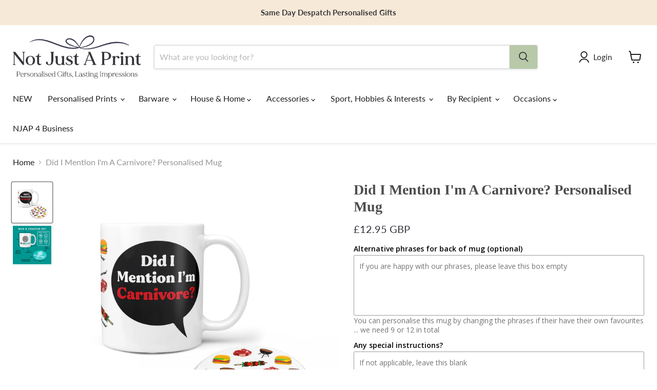

--- FILE ---
content_type: text/html; charset=utf-8
request_url: https://www.notjustaprint.com/collections/all/products/copy-of-copy-of-copy-of-copy-of-did-i-mention-the-gym-personalised-mug?view=recently-viewed
body_size: 686
content:










  









<div
  class="productgrid--item  imagestyle--natural        product-recently-viewed-card    show-actions--mobile"
  data-product-item
  data-product-quickshop-url="/collections/all/products/copy-of-copy-of-copy-of-copy-of-did-i-mention-the-gym-personalised-mug"
  
    data-recently-viewed-card
  
>
  <div class="productitem" data-product-item-content>
    
    
    
    

    

    

    <div class="productitem__container">
      <div class="product-recently-viewed-card-time" data-product-handle="copy-of-copy-of-copy-of-copy-of-did-i-mention-the-gym-personalised-mug">
      <button
        class="product-recently-viewed-card-remove"
        aria-label="close"
        data-remove-recently-viewed
      >
        


                                                                        <svg class="icon-remove "    aria-hidden="true"    focusable="false"    role="presentation"    xmlns="http://www.w3.org/2000/svg" width="10" height="10" viewBox="0 0 10 10" xmlns="http://www.w3.org/2000/svg">      <path fill="currentColor" d="M6.08785659,5 L9.77469752,1.31315906 L8.68684094,0.225302476 L5,3.91214341 L1.31315906,0.225302476 L0.225302476,1.31315906 L3.91214341,5 L0.225302476,8.68684094 L1.31315906,9.77469752 L5,6.08785659 L8.68684094,9.77469752 L9.77469752,8.68684094 L6.08785659,5 Z"></path>    </svg>                                              

      </button>
    </div>

      <div class="productitem__image-container">
        <a
          class="productitem--image-link"
          href="/collections/all/products/copy-of-copy-of-copy-of-copy-of-did-i-mention-the-gym-personalised-mug"
          tabindex="-1"
          data-product-page-link
        >
          <figure
            class="productitem--image"
            data-product-item-image
            
              style="--product-grid-item-image-aspect-ratio: 1.0;"
            
          >
            
              
              

  
    <noscript data-rimg-noscript>
      <img
        
          src="//www.notjustaprint.com/cdn/shop/files/DIM_Carnivore_Mug_Coaster_AMAZON_MockUp_512x512.jpg?v=1707914569"
        

        alt=""
        data-rimg="noscript"
        srcset="//www.notjustaprint.com/cdn/shop/files/DIM_Carnivore_Mug_Coaster_AMAZON_MockUp_512x512.jpg?v=1707914569 1x, //www.notjustaprint.com/cdn/shop/files/DIM_Carnivore_Mug_Coaster_AMAZON_MockUp_1024x1024.jpg?v=1707914569 2x, //www.notjustaprint.com/cdn/shop/files/DIM_Carnivore_Mug_Coaster_AMAZON_MockUp_1536x1536.jpg?v=1707914569 3x, //www.notjustaprint.com/cdn/shop/files/DIM_Carnivore_Mug_Coaster_AMAZON_MockUp_2048x2048.jpg?v=1707914569 4x"
        class="productitem--image-primary"
        
        
      >
    </noscript>
  

  <img
    
      src="//www.notjustaprint.com/cdn/shop/files/DIM_Carnivore_Mug_Coaster_AMAZON_MockUp_512x512.jpg?v=1707914569"
    
    alt=""

    
      data-rimg="lazy"
      data-rimg-scale="1"
      data-rimg-template="//www.notjustaprint.com/cdn/shop/files/DIM_Carnivore_Mug_Coaster_AMAZON_MockUp_{size}.jpg?v=1707914569"
      data-rimg-max="3000x3000"
      data-rimg-crop="false"
      
      srcset="data:image/svg+xml;utf8,<svg%20xmlns='http://www.w3.org/2000/svg'%20width='512'%20height='512'></svg>"
    

    class="productitem--image-primary"
    
    
  >



  <div data-rimg-canvas></div>


            

            



























  
  
  

  <span class="productitem__badge productitem__badge--sale"
    data-badge-sales
    style="display: none;"
  >
    <span data-badge-sales-range>
      
        
          Save <span data-price-percent-saved>0</span>%
        
      
    </span>
    <span data-badge-sales-single style="display: none;">
      
        Save <span data-price-percent-saved></span>%
      
    </span>
  </span>

            <span class="visually-hidden">Did I Mention I'm A Carnivore? Personalised Mug</span>
          </figure>
        </a>
      </div><div class="productitem--info">
        
          
        

        

        <h2 class="productitem--title">
          <a href="/collections/all/products/copy-of-copy-of-copy-of-copy-of-did-i-mention-the-gym-personalised-mug" data-product-page-link>
            Did I Mention I'm A Carnivore? Personalised Mug
          </a>
        </h2>

        
          
        

        
          






























<div class="price productitem__price ">
  
    <div
      class="price__compare-at "
      data-price-compare-container
    >

      
        <span class="money price__original" data-price-original></span>
      
    </div>


    
      
      <div class="price__compare-at--hidden" data-compare-price-range-hidden>
        
          <span class="visually-hidden">Original price</span>
          <span class="money price__compare-at--min" data-price-compare-min>
            £12.95
          </span>
          -
          <span class="visually-hidden">Original price</span>
          <span class="money price__compare-at--max" data-price-compare-max>
            £12.95
          </span>
        
      </div>
      <div class="price__compare-at--hidden" data-compare-price-hidden>
        <span class="visually-hidden">Original price</span>
        <span class="money price__compare-at--single" data-price-compare>
          
        </span>
      </div>
    
  

  <div class="price__current  " data-price-container>

    

    
      
      
      <span class="money" data-price>
        £12.95
      </span>
    
    
  </div>

  
    
    <div class="price__current--hidden" data-current-price-range-hidden>
      
        <span class="money price__current--min" data-price-min>£12.95</span>
        -
        <span class="money price__current--max" data-price-max>£12.95</span>
      
    </div>
    <div class="price__current--hidden" data-current-price-hidden>
      <span class="visually-hidden">Current price</span>
      <span class="money" data-price>
        £12.95
      </span>
    </div>
  

  
    
    
    
    

    <div
      class="
        productitem__unit-price
        hidden
      "
      data-unit-price
    >
      <span class="productitem__total-quantity" data-total-quantity></span> | <span class="productitem__unit-price--amount money" data-unit-price-amount></span> / <span class="productitem__unit-price--measure" data-unit-price-measure></span>
    </div>
  

  
</div>


        

        
          

          
            
          
        

        
          <div class="productitem--description">
            <p>Looking for the perfect gift for a meat lover? Look no further than the "Did I Mention I'm A Carnivore?" personalised mug!
Not only does it come wi...</p>

            
              <a
                href="/collections/all/products/copy-of-copy-of-copy-of-copy-of-did-i-mention-the-gym-personalised-mug"
                class="productitem--link"
                data-product-page-link
              >
                View full details
              </a>
            
          </div>
        
      </div>

      
    </div>
  </div>

  
    <script type="application/json" data-quick-buy-settings>
      {
        "cart_redirection": true,
        "money_format": "£{{amount}}"
      }
    </script>
  
</div>


--- FILE ---
content_type: text/javascript; charset=utf-8
request_url: https://www.notjustaprint.com/products/copy-of-copy-of-copy-of-copy-of-did-i-mention-the-gym-personalised-mug.js
body_size: 900
content:
{"id":7947827347654,"title":"Did I Mention I'm A Carnivore? Personalised Mug","handle":"copy-of-copy-of-copy-of-copy-of-did-i-mention-the-gym-personalised-mug","description":"\u003cp\u003eLooking for the perfect gift for a meat lover? Look no further than the \"Did I Mention I'm A Carnivore?\" personalised mug!\u003c\/p\u003e\n\u003cp\u003eNot only does it come with a matching coaster, but it also makes a great present for any carnivore, whether they prefer their steak blue or love devouring burgers. The mug comes packaged in a smash-proof box, making it easy to wrap for occasions like Father's Day, birthdays, or even as a secret Santa gift during Christmas.\u003c\/p\u003e\n\u003cp\u003eIt includes a FREE matching coaster and tea-break pack!* This mug features hilarious illustrations of all their favourite foods, from BBQ and Wagyu to steak, shawarma, beef, and burgers.\u003c\/p\u003e\n\u003cp\u003eFor an extra special touch, we offer gift wrapping and the option to add a selection of pub snacks for the ultimate gift in a box. Perfect for anyone who doesn't take themselves too seriously, the \"Did I Mention I'm A Carnivore?\" mug is sure to bring a smile to any carnivore's face!\u003c\/p\u003e\n\u003cp\u003e\u003cbr\u003e\u003c\/p\u003e","published_at":"2024-03-19T12:18:56+00:00","created_at":"2024-02-14T12:05:29+00:00","vendor":"Not Just A Print","type":"Mug","tags":["AUDIT2026","Did I Mention","instore","mugs"],"price":1295,"price_min":1295,"price_max":1295,"available":true,"price_varies":false,"compare_at_price":null,"compare_at_price_min":0,"compare_at_price_max":0,"compare_at_price_varies":false,"variants":[{"id":43162075791558,"title":"Default Title","option1":"Default Title","option2":null,"option3":null,"sku":"08-11-00013","requires_shipping":true,"taxable":true,"featured_image":null,"available":true,"name":"Did I Mention I'm A Carnivore? Personalised Mug","public_title":null,"options":["Default Title"],"price":1295,"weight":500,"compare_at_price":null,"inventory_management":"shopify","barcode":null,"requires_selling_plan":false,"selling_plan_allocations":[]}],"images":["\/\/cdn.shopify.com\/s\/files\/1\/0120\/3585\/0298\/files\/DIM_Carnivore_Mug_Coaster_AMAZON_MockUp.jpg?v=1707914569","\/\/cdn.shopify.com\/s\/files\/1\/0120\/3585\/0298\/files\/MUG_RoundCoaster_Product_Info_NJAP_1_0357b676-45e3-4b8e-a3c9-435981db5029.jpg?v=1732012099"],"featured_image":"\/\/cdn.shopify.com\/s\/files\/1\/0120\/3585\/0298\/files\/DIM_Carnivore_Mug_Coaster_AMAZON_MockUp.jpg?v=1707914569","options":[{"name":"Title","position":1,"values":["Default Title"]}],"url":"\/products\/copy-of-copy-of-copy-of-copy-of-did-i-mention-the-gym-personalised-mug","media":[{"alt":null,"id":29076452835526,"position":1,"preview_image":{"aspect_ratio":1.0,"height":3000,"width":3000,"src":"https:\/\/cdn.shopify.com\/s\/files\/1\/0120\/3585\/0298\/files\/DIM_Carnivore_Mug_Coaster_AMAZON_MockUp.jpg?v=1707914569"},"aspect_ratio":1.0,"height":3000,"media_type":"image","src":"https:\/\/cdn.shopify.com\/s\/files\/1\/0120\/3585\/0298\/files\/DIM_Carnivore_Mug_Coaster_AMAZON_MockUp.jpg?v=1707914569","width":3000},{"alt":null,"id":63118562165122,"position":2,"preview_image":{"aspect_ratio":1.0,"height":2953,"width":2953,"src":"https:\/\/cdn.shopify.com\/s\/files\/1\/0120\/3585\/0298\/files\/MUG_RoundCoaster_Product_Info_NJAP_1_0357b676-45e3-4b8e-a3c9-435981db5029.jpg?v=1732012099"},"aspect_ratio":1.0,"height":2953,"media_type":"image","src":"https:\/\/cdn.shopify.com\/s\/files\/1\/0120\/3585\/0298\/files\/MUG_RoundCoaster_Product_Info_NJAP_1_0357b676-45e3-4b8e-a3c9-435981db5029.jpg?v=1732012099","width":2953}],"requires_selling_plan":false,"selling_plan_groups":[]}

--- FILE ---
content_type: text/javascript; charset=utf-8
request_url: https://www.notjustaprint.com/products/birthday-greetings-card.js
body_size: -79
content:
{"id":7101109207238,"title":"Happy Birthday Greetings Card","handle":"birthday-greetings-card","description":"\u003cp\u003eComplete the whole gift with a birthday greetings card.\u003c\/p\u003e\n\u003cp\u003eTeal, red and gold it's neutral feel will go perfectly with any of our gifts.\u003c\/p\u003e\n\u003cp\u003eWhy not check out the rest of our cards in our \u003ca href=\"https:\/\/notjustaprint.com\/collections\/greetings-cards\"\u003egreetings cards\u003c\/a\u003e section\u003c\/p\u003e\n\u003cp\u003e\u003cstrong\u003ePersonalise me ...\u003c\/strong\u003e\u003c\/p\u003e\n\u003cul\u003e\n\u003cli\u003eLet us know if you'd like it printed inside for free by our team\u003c\/li\u003e\n\u003c\/ul\u003e\n\u003cp\u003e\u003cstrong\u003eAbout me ...\u003c\/strong\u003e\u003c\/p\u003e\n\u003cul\u003e\n\u003cli\u003eA6 size greetings card in full colour finished on ribbed heavyweight card with complimentary envelope. Blank inside for your message.\u003c\/li\u003e\n\u003c\/ul\u003e","published_at":"2021-11-24T19:01:45+00:00","created_at":"2021-11-24T19:01:44+00:00","vendor":"Not Just a Print","type":"Greetings Card","tags":["ALL BIRTHDAY","AUDIT2026","finishing touches","greetings cards"],"price":300,"price_min":300,"price_max":300,"available":true,"price_varies":false,"compare_at_price":null,"compare_at_price_min":0,"compare_at_price_max":0,"compare_at_price_varies":false,"variants":[{"id":41265464869062,"title":"Default Title","option1":"Default Title","option2":null,"option3":null,"sku":"98-02-00004","requires_shipping":true,"taxable":true,"featured_image":null,"available":true,"name":"Happy Birthday Greetings Card","public_title":null,"options":["Default Title"],"price":300,"weight":50,"compare_at_price":null,"inventory_management":null,"barcode":"5061037050258","requires_selling_plan":false,"selling_plan_allocations":[]}],"images":["\/\/cdn.shopify.com\/s\/files\/1\/0120\/3585\/0298\/products\/BIRTHDAY_CARD_1.jpg?v=1666164387"],"featured_image":"\/\/cdn.shopify.com\/s\/files\/1\/0120\/3585\/0298\/products\/BIRTHDAY_CARD_1.jpg?v=1666164387","options":[{"name":"Title","position":1,"values":["Default Title"]}],"url":"\/products\/birthday-greetings-card","media":[{"alt":null,"id":24278332670150,"position":1,"preview_image":{"aspect_ratio":1.0,"height":2000,"width":2000,"src":"https:\/\/cdn.shopify.com\/s\/files\/1\/0120\/3585\/0298\/products\/BIRTHDAY_CARD_1.jpg?v=1666164387"},"aspect_ratio":1.0,"height":2000,"media_type":"image","src":"https:\/\/cdn.shopify.com\/s\/files\/1\/0120\/3585\/0298\/products\/BIRTHDAY_CARD_1.jpg?v=1666164387","width":2000}],"requires_selling_plan":false,"selling_plan_groups":[]}

--- FILE ---
content_type: text/javascript; charset=utf-8
request_url: https://www.notjustaprint.com/products/thorntons-classic-chocolate-selection.js
body_size: 1399
content:
{"id":6257333993670,"title":"Thorntons Classic Chocolate Selection","handle":"thorntons-classic-chocolate-selection","description":"\u003cp\u003e\u003cspan data-mce-fragment=\"1\"\u003eThorntons Classic Milk, Dark, White Chocolates Selection \"The Tastes of the Nation\".\u003c\/span\u003e\u003c\/p\u003e\n\u003cp\u003e\u003cspan data-mce-fragment=\"1\"\u003eAdd to your personalised gift to complete the occasion in one delivery.\u003c\/span\u003e\u003c\/p\u003e\n\u003cp\u003e\u003cspan data-mce-fragment=\"1\"\u003eAll of our 'add on' items ship directly with our personalised prints, mug, coasters and everything else we offer in our store - they all go out from our workshop with a fully personal service.\u003c\/span\u003e\u003c\/p\u003e\n\u003cp\u003eThis Thorntons Classic Collection chocolate box brings together all the crowd pleasers enjoyed by any generation. This mixed box of 24 favourites is a great addition to any gift.\u003c\/p\u003e\n\u003cp\u003eWith the perfect mix of timeless favourites these chocolates can be added to a romantic anniversary gift, a birthday gift or even a perfect addition to a Mother's Day Mug and will please chocolate lovers everywhere.\u003c\/p\u003e\n\u003cp\u003eThe nation's most loved flavours, lovingly crafted for them.\u003c\/p\u003e\n\u003cp\u003eContains 24 chocolates\u003c\/p\u003e\n\u003cp\u003ePlease be sure to add gift wrap if required for this actual item - otherwise the box is sent as standard chocolate box with contents viewable from the outside.\u003c\/p\u003e\n\u003cp\u003eINGREDIENTS:\u003c\/p\u003e\n\u003cp\u003esugar, cocoa butter, cocoa mass, dried skimmed \u003cstrong\u003eMILK\u003c\/strong\u003e, dried whole \u003cstrong\u003eMILK\u003c\/strong\u003e, glucose syrup, palm oil, anhydrous \u003cstrong\u003eMILK\u003c\/strong\u003e fat, \u003cstrong\u003eHAZELNUTS\u003c\/strong\u003e, coconut oil, butter (\u003cstrong\u003eMILK\u003c\/strong\u003e), sweetened condensed \u003cstrong\u003eMILK\u003c\/strong\u003e (whole \u003cstrong\u003eMILK\u003c\/strong\u003e, sugar), lactose (\u003cstrong\u003eMILK\u003c\/strong\u003e), dextrose, double cream (\u003cstrong\u003eMILK\u003c\/strong\u003e), humectant (sorbitol syrup), whole \u003cstrong\u003eMILK\u003c\/strong\u003e, fat reduced cocoa powder, invert sugar syrup, emulsifiers (\u003cstrong\u003eSOYA\u003c\/strong\u003e lecithin, sunflower lecithin, E471), rice flour, \u003cstrong\u003eALMONDS\u003c\/strong\u003e, cornflour, flavourings, dried whey (\u003cstrong\u003eMILK\u003c\/strong\u003e), salt, strawberry powder, acid (citric acid), sea salt, colour (beetroot red), dried \u003cstrong\u003eEGG\u003c\/strong\u003e white, single cream (\u003cstrong\u003eMILK\u003c\/strong\u003e), vanilla seeds, acidity regulator (sodium hydrogen carbonate), hydrolysed \u003cstrong\u003eMILK\u003c\/strong\u003eproteins\u003c\/p\u003e\n\u003cp\u003e\u003cstrong\u003eMAY ALSO CONTAIN: CEREALS CONTAINING GLUTEN, OTHER NUTS.\u003c\/strong\u003e\u003c\/p\u003e\n\u003cp\u003eWEIGHT:\u003c\/p\u003e\n\u003cp\u003e262g\u003c\/p\u003e\n\u003cp\u003eOTHER INFORMATION:\u003c\/p\u003e\n\u003cul\u003e\n\u003cli\u003eStorage: Keep in a cool, dry place\u003c\/li\u003e\n\u003cli\u003eMade in the UK\u003c\/li\u003e\n\u003cli\u003eSuitable for Vegetarians\u003c\/li\u003e\n\u003c\/ul\u003e","published_at":"2021-02-23T16:00:58+00:00","created_at":"2021-02-23T15:58:28+00:00","vendor":"Thorntons","type":"Chocolate \u0026 Sweet Treats","tags":["AUDIT2026","Gift Finishing"],"price":900,"price_min":900,"price_max":900,"available":true,"price_varies":false,"compare_at_price":null,"compare_at_price_min":0,"compare_at_price_max":0,"compare_at_price_varies":false,"variants":[{"id":38323370754246,"title":"Default Title","option1":"Default Title","option2":null,"option3":null,"sku":"AddOn_Thorntons","requires_shipping":true,"taxable":true,"featured_image":null,"available":true,"name":"Thorntons Classic Chocolate Selection","public_title":null,"options":["Default Title"],"price":900,"weight":300,"compare_at_price":null,"inventory_management":"shopify","barcode":null,"requires_selling_plan":false,"selling_plan_allocations":[]}],"images":["\/\/cdn.shopify.com\/s\/files\/1\/0120\/3585\/0298\/products\/Thorntons_classic_ChocolateBox.jpg?v=1666141091"],"featured_image":"\/\/cdn.shopify.com\/s\/files\/1\/0120\/3585\/0298\/products\/Thorntons_classic_ChocolateBox.jpg?v=1666141091","options":[{"name":"Title","position":1,"values":["Default Title"]}],"url":"\/products\/thorntons-classic-chocolate-selection","media":[{"alt":null,"id":16316366749894,"position":1,"preview_image":{"aspect_ratio":1.0,"height":2260,"width":2260,"src":"https:\/\/cdn.shopify.com\/s\/files\/1\/0120\/3585\/0298\/products\/Thorntons_classic_ChocolateBox.jpg?v=1666141091"},"aspect_ratio":1.0,"height":2260,"media_type":"image","src":"https:\/\/cdn.shopify.com\/s\/files\/1\/0120\/3585\/0298\/products\/Thorntons_classic_ChocolateBox.jpg?v=1666141091","width":2260}],"requires_selling_plan":false,"selling_plan_groups":[]}

--- FILE ---
content_type: text/javascript; charset=utf-8
request_url: https://www.notjustaprint.com/products/just-to-say-greetings-card.js
body_size: 563
content:
{"id":7940743626950,"title":"Just To Say.... Greetings Card","handle":"just-to-say-greetings-card","description":"\u003cp\u003eComplete the whole gift with a¬†just to say greetings card.\u003c\/p\u003e\n\u003cp\u003eTeal, red and gold its neutral feel will go perfectly with any of our gifts.\u003c\/p\u003e\n\u003cp\u003e\u003cstrong\u003ePersonalise me ...\u003c\/strong\u003e\u003c\/p\u003e\n\u003cul\u003e\n\u003cli\u003eLet us know if you'd like it printed inside for free by our team\u003c\/li\u003e\n\u003c\/ul\u003e\n\u003cp\u003e\u003cstrong\u003eAbout me ...\u003c\/strong\u003e\u003c\/p\u003e\n\u003cul\u003e\n\u003cli\u003eA6 size greetings card in full colour finished on ribbed heavyweight card with complimentary envelope. Blank inside for your message.\u003c\/li\u003e\n\u003c\/ul\u003e","published_at":"2024-02-05T17:00:55+00:00","created_at":"2024-02-05T17:00:57+00:00","vendor":"Not Just a Print","type":"Greetings Card","tags":["Add On","AUDIT2026","finishing touches","Gift Finishing","greetings cards"],"price":300,"price_min":300,"price_max":300,"available":true,"price_varies":false,"compare_at_price":null,"compare_at_price_min":0,"compare_at_price_max":0,"compare_at_price_varies":false,"variants":[{"id":43143514783942,"title":"Default Title","option1":"Default Title","option2":null,"option3":null,"sku":"98-02-00011","requires_shipping":true,"taxable":true,"featured_image":null,"available":true,"name":"Just To Say.... Greetings Card","public_title":null,"options":["Default Title"],"price":300,"weight":50,"compare_at_price":null,"inventory_management":null,"barcode":null,"requires_selling_plan":false,"selling_plan_allocations":[]}],"images":["\/\/cdn.shopify.com\/s\/files\/1\/0120\/3585\/0298\/products\/justtosay.jpg?v=1707152457"],"featured_image":"\/\/cdn.shopify.com\/s\/files\/1\/0120\/3585\/0298\/products\/justtosay.jpg?v=1707152457","options":[{"name":"Title","position":1,"values":["Default Title"]}],"url":"\/products\/just-to-say-greetings-card","media":[{"alt":null,"id":29043104678086,"position":1,"preview_image":{"aspect_ratio":1.0,"height":600,"width":600,"src":"https:\/\/cdn.shopify.com\/s\/files\/1\/0120\/3585\/0298\/products\/justtosay.jpg?v=1707152457"},"aspect_ratio":1.0,"height":600,"media_type":"image","src":"https:\/\/cdn.shopify.com\/s\/files\/1\/0120\/3585\/0298\/products\/justtosay.jpg?v=1707152457","width":600}],"requires_selling_plan":false,"selling_plan_groups":[]}

--- FILE ---
content_type: text/javascript; charset=utf-8
request_url: https://www.notjustaprint.com/products/copy-of-congratulations-greetings-card.js
body_size: -123
content:
{"id":7940743528646,"title":"Good Luck Greetings Card","handle":"copy-of-congratulations-greetings-card","description":"\u003cp\u003eComplete the whole gift with a¬†good luck greetings card.\u003c\/p\u003e\n\u003cp\u003eTeal, red and gold its neutral feel will go perfectly with any of our gifts.\u003c\/p\u003e\n\u003cp\u003e\u003cstrong\u003ePersonalise me ...\u003c\/strong\u003e\u003c\/p\u003e\n\u003cul\u003e\n\u003cli\u003eLet us know if you'd like it printed inside for free by our team\u003c\/li\u003e\n\u003c\/ul\u003e\n\u003cp\u003e\u003cstrong\u003eAbout me ...\u003c\/strong\u003e\u003c\/p\u003e\n\u003cul\u003e\n\u003cli\u003eA6 size greetings card in full colour finished on ribbed heavyweight card with complimentary envelope. Blank inside for your message.\u003c\/li\u003e\n\u003c\/ul\u003e","published_at":"2024-02-05T17:00:48+00:00","created_at":"2024-02-05T17:00:50+00:00","vendor":"Not Just a Print","type":"Greetings Card","tags":["Add On","AUDIT2026","finishing touches","Gift Finishing","greetings cards"],"price":300,"price_min":300,"price_max":300,"available":true,"price_varies":false,"compare_at_price":null,"compare_at_price_min":0,"compare_at_price_max":0,"compare_at_price_varies":false,"variants":[{"id":43143514685638,"title":"Default Title","option1":"Default Title","option2":null,"option3":null,"sku":"98-02-00009","requires_shipping":true,"taxable":true,"featured_image":null,"available":true,"name":"Good Luck Greetings Card","public_title":null,"options":["Default Title"],"price":300,"weight":50,"compare_at_price":null,"inventory_management":null,"barcode":null,"requires_selling_plan":false,"selling_plan_allocations":[]}],"images":["\/\/cdn.shopify.com\/s\/files\/1\/0120\/3585\/0298\/products\/goodluckcard.jpg?v=1707152450"],"featured_image":"\/\/cdn.shopify.com\/s\/files\/1\/0120\/3585\/0298\/products\/goodluckcard.jpg?v=1707152450","options":[{"name":"Title","position":1,"values":["Default Title"]}],"url":"\/products\/copy-of-congratulations-greetings-card","media":[{"alt":null,"id":29043104514246,"position":1,"preview_image":{"aspect_ratio":1.0,"height":600,"width":600,"src":"https:\/\/cdn.shopify.com\/s\/files\/1\/0120\/3585\/0298\/products\/goodluckcard.jpg?v=1707152450"},"aspect_ratio":1.0,"height":600,"media_type":"image","src":"https:\/\/cdn.shopify.com\/s\/files\/1\/0120\/3585\/0298\/products\/goodluckcard.jpg?v=1707152450","width":600}],"requires_selling_plan":false,"selling_plan_groups":[]}

--- FILE ---
content_type: text/javascript; charset=utf-8
request_url: https://www.notjustaprint.com/products/vegan-fizzy-dummies.js
body_size: -76
content:
{"id":8026037551302,"title":"Vegan Fizzy Dummies","handle":"vegan-fizzy-dummies","description":"\u003cp\u003e\u003cspan\u003eOur Vegan Fizzy Dummies are on of our top selling pouches. They are vegan, tangy and perfect for the sour lovers.\u003c\/span\u003e\u003c\/p\u003e\n\u003cp\u003e\u003cspan\u003eMade in United Kingdom\u003c\/span\u003e\u003c\/p\u003e\n\u003cp\u003e\u003cspan\u003eContains: Wheat\u003c\/span\u003e\u003c\/p\u003e\n\u003cp\u003e\u003cspan\u003eIngredients: Sugar, Glucose Syrup, Wheat Starch, Water, Modified Maize Starch, Acids: Lactic Acid, Citric Acid, Malic Acid, Sodium Malate, Modified Potato Starch, Flavourings, Fruit \u0026amp; Vegetable Concentrates: Spirulina Saflower Black Carrot \u0026amp; Grape, Colours: Curcumine Paprika Extract.\u003c\/span\u003e\u003c\/p\u003e","published_at":"2024-04-03T18:58:46+01:00","created_at":"2024-04-03T18:56:44+01:00","vendor":"Cocoba","type":"","tags":["AUDIT2026","finishing touches"],"price":350,"price_min":350,"price_max":350,"available":true,"price_varies":false,"compare_at_price":null,"compare_at_price_min":0,"compare_at_price_max":0,"compare_at_price_varies":false,"variants":[{"id":43409116659910,"title":"Default Title","option1":"Default Title","option2":null,"option3":null,"sku":"13-01-00015","requires_shipping":true,"taxable":true,"featured_image":null,"available":true,"name":"Vegan Fizzy Dummies","public_title":null,"options":["Default Title"],"price":350,"weight":100,"compare_at_price":null,"inventory_management":"shopify","barcode":null,"requires_selling_plan":false,"selling_plan_allocations":[]}],"images":["\/\/cdn.shopify.com\/s\/files\/1\/0120\/3585\/0298\/files\/73b69b1c1cc9a610ac1665d8320cd542594dd6a4756994514c095195e0da56e0_800x_3b7c3315-6099-4c16-8c4e-c2cc9ad15b08.jpg?v=1712167113"],"featured_image":"\/\/cdn.shopify.com\/s\/files\/1\/0120\/3585\/0298\/files\/73b69b1c1cc9a610ac1665d8320cd542594dd6a4756994514c095195e0da56e0_800x_3b7c3315-6099-4c16-8c4e-c2cc9ad15b08.jpg?v=1712167113","options":[{"name":"Title","position":1,"values":["Default Title"]}],"url":"\/products\/vegan-fizzy-dummies","media":[{"alt":null,"id":29369045614790,"position":1,"preview_image":{"aspect_ratio":1.0,"height":800,"width":800,"src":"https:\/\/cdn.shopify.com\/s\/files\/1\/0120\/3585\/0298\/files\/73b69b1c1cc9a610ac1665d8320cd542594dd6a4756994514c095195e0da56e0_800x_3b7c3315-6099-4c16-8c4e-c2cc9ad15b08.jpg?v=1712167113"},"aspect_ratio":1.0,"height":800,"media_type":"image","src":"https:\/\/cdn.shopify.com\/s\/files\/1\/0120\/3585\/0298\/files\/73b69b1c1cc9a610ac1665d8320cd542594dd6a4756994514c095195e0da56e0_800x_3b7c3315-6099-4c16-8c4e-c2cc9ad15b08.jpg?v=1712167113","width":800}],"requires_selling_plan":false,"selling_plan_groups":[]}

--- FILE ---
content_type: text/javascript; charset=utf-8
request_url: https://www.notjustaprint.com/products/thank-you-greetings-card.js
body_size: 637
content:
{"id":7101109534918,"title":"Thank You Greetings Card","handle":"thank-you-greetings-card","description":"\u003cp\u003eComplete the whole gift with a¬†thank you greetings card.\u003c\/p\u003e\n\u003cp\u003eTeal, red and gold its neutral feel will go perfectly with any of our gifts.\u003c\/p\u003e\n\u003cp\u003eWhy not check out the rest of our cards in our \u003ca href=\"https:\/\/notjustaprint.com\/collections\/greetings-cards\" title=\"Greetings cards to add to gifts\"\u003egreetings cards\u003c\/a\u003e section\u003c\/p\u003e\n\u003cp\u003e\u003cstrong\u003ePersonalise me ...\u003c\/strong\u003e\u003c\/p\u003e\n\u003cul\u003e\n\u003cli\u003eLet us know if you'd like it printed inside for free by our team\u003c\/li\u003e\n\u003c\/ul\u003e\n\u003cp\u003e\u003cstrong\u003eAbout me ...\u003c\/strong\u003e\u003c\/p\u003e\n\u003cul\u003e\n\u003cli\u003eA6 size greetings card in full colour finished on ribbed heavyweight card with complimentary envelope. Blank inside for your message.\u003c\/li\u003e\n\u003c\/ul\u003e","published_at":"2021-11-24T19:02:06+00:00","created_at":"2021-11-24T19:02:06+00:00","vendor":"Not Just a Print","type":"Greetings Card","tags":["AUDIT2026","greetings cards","thank you"],"price":300,"price_min":300,"price_max":300,"available":true,"price_varies":false,"compare_at_price":null,"compare_at_price_min":0,"compare_at_price_max":0,"compare_at_price_varies":false,"variants":[{"id":41265466081478,"title":"Default Title","option1":"Default Title","option2":null,"option3":null,"sku":"98-02-00003","requires_shipping":true,"taxable":true,"featured_image":null,"available":true,"name":"Thank You Greetings Card","public_title":null,"options":["Default Title"],"price":300,"weight":50,"compare_at_price":null,"inventory_management":null,"barcode":"5061037050241","requires_selling_plan":false,"selling_plan_allocations":[]}],"images":["\/\/cdn.shopify.com\/s\/files\/1\/0120\/3585\/0298\/products\/THANKYOU_CARD_1.jpg?v=1666141458"],"featured_image":"\/\/cdn.shopify.com\/s\/files\/1\/0120\/3585\/0298\/products\/THANKYOU_CARD_1.jpg?v=1666141458","options":[{"name":"Title","position":1,"values":["Default Title"]}],"url":"\/products\/thank-you-greetings-card","media":[{"alt":null,"id":24278359441606,"position":1,"preview_image":{"aspect_ratio":1.0,"height":2000,"width":2000,"src":"https:\/\/cdn.shopify.com\/s\/files\/1\/0120\/3585\/0298\/products\/THANKYOU_CARD_1.jpg?v=1666141458"},"aspect_ratio":1.0,"height":2000,"media_type":"image","src":"https:\/\/cdn.shopify.com\/s\/files\/1\/0120\/3585\/0298\/products\/THANKYOU_CARD_1.jpg?v=1666141458","width":2000}],"requires_selling_plan":false,"selling_plan_groups":[]}

--- FILE ---
content_type: text/javascript; charset=utf-8
request_url: https://www.notjustaprint.com/products/youre-my-lobster-greetings-card.js
body_size: 989
content:
{"id":7185603854534,"title":"You're my lobster Greetings Card","handle":"youre-my-lobster-greetings-card","description":"\u003cp\u003eComplete the whole gift with a¬†romantic¬†greeting¬†card,¬†perfect for Valentine's day or simply to tell someone how much you care.\u003c\/p\u003e\n\u003cp\u003eWith a fun, Friend's themed, 'You're My Lobster' design it is perfect¬†card for your lobster! There are also complementary lobster gifts, such as a cushion, mugs and a keepsake wallet card. Take a look at our \u003ca href=\"https:\/\/notjustaprint.com\/collections\/valentines\" target=\"_blank\" rel=\"noopener noreferrer\"\u003eValentine's\u003c\/a\u003e section for more ideas.\u003cbr\u003e\u003c\/p\u003e\n\u003cp\u003eWhy not check out the rest of our cards in our \u003ca href=\"https:\/\/notjustaprint.com\/collections\/greetings-cards\"\u003egreetings cards\u003c\/a\u003e section\u003c\/p\u003e\n\u003cp\u003e\u003cstrong\u003ePersonalise me ...\u003c\/strong\u003e\u003c\/p\u003e\n\u003cul\u003e\n\u003cli\u003eLet us know if you'd like it printed inside for free by our team\u003c\/li\u003e\n\u003c\/ul\u003e\n\u003cp\u003e\u003cstrong\u003eAbout me ...\u003c\/strong\u003e\u003c\/p\u003e\n\u003cul\u003e\n\u003cli\u003eA6 size greetings card in full colour finished on ribbed heavyweight card with complimentary envelope. Blank inside for your message.\u003c\/li\u003e\n\u003c\/ul\u003e","published_at":"2022-01-30T16:15:34+00:00","created_at":"2022-01-30T15:57:00+00:00","vendor":"Not Just a Print","type":"Greetings Card","tags":["ALL ANNIVERSARY","AUDIT2026","greetings cards","Our Valentine Collection","valentine's day"],"price":300,"price_min":300,"price_max":300,"available":true,"price_varies":false,"compare_at_price":null,"compare_at_price_min":0,"compare_at_price_max":0,"compare_at_price_varies":false,"variants":[{"id":41517340098758,"title":"Default Title","option1":"Default Title","option2":null,"option3":null,"sku":"98-02-00006","requires_shipping":true,"taxable":true,"featured_image":null,"available":true,"name":"You're my lobster Greetings Card","public_title":null,"options":["Default Title"],"price":300,"weight":50,"compare_at_price":null,"inventory_management":null,"barcode":"5061037050272","requires_selling_plan":false,"selling_plan_allocations":[]}],"images":["\/\/cdn.shopify.com\/s\/files\/1\/0120\/3585\/0298\/products\/Lobster_greetingcard_A6.jpg?v=1666123446","\/\/cdn.shopify.com\/s\/files\/1\/0120\/3585\/0298\/files\/2A513605-1975-4851-8F3F-9422F139B84C.jpg?v=1737125949","\/\/cdn.shopify.com\/s\/files\/1\/0120\/3585\/0298\/files\/56F8B893-D7FE-435D-920D-A45604402AA1.jpg?v=1737125949"],"featured_image":"\/\/cdn.shopify.com\/s\/files\/1\/0120\/3585\/0298\/products\/Lobster_greetingcard_A6.jpg?v=1666123446","options":[{"name":"Title","position":1,"values":["Default Title"]}],"url":"\/products\/youre-my-lobster-greetings-card","media":[{"alt":null,"id":24936676131014,"position":1,"preview_image":{"aspect_ratio":1.0,"height":2290,"width":2290,"src":"https:\/\/cdn.shopify.com\/s\/files\/1\/0120\/3585\/0298\/products\/Lobster_greetingcard_A6.jpg?v=1666123446"},"aspect_ratio":1.0,"height":2290,"media_type":"image","src":"https:\/\/cdn.shopify.com\/s\/files\/1\/0120\/3585\/0298\/products\/Lobster_greetingcard_A6.jpg?v=1666123446","width":2290},{"alt":null,"id":63741748740482,"position":2,"preview_image":{"aspect_ratio":1.0,"height":1440,"width":1440,"src":"https:\/\/cdn.shopify.com\/s\/files\/1\/0120\/3585\/0298\/files\/2A513605-1975-4851-8F3F-9422F139B84C.jpg?v=1737125949"},"aspect_ratio":1.0,"height":1440,"media_type":"image","src":"https:\/\/cdn.shopify.com\/s\/files\/1\/0120\/3585\/0298\/files\/2A513605-1975-4851-8F3F-9422F139B84C.jpg?v=1737125949","width":1440},{"alt":null,"id":63741748773250,"position":3,"preview_image":{"aspect_ratio":0.563,"height":2282,"width":1284,"src":"https:\/\/cdn.shopify.com\/s\/files\/1\/0120\/3585\/0298\/files\/56F8B893-D7FE-435D-920D-A45604402AA1.jpg?v=1737125949"},"aspect_ratio":0.563,"height":2282,"media_type":"image","src":"https:\/\/cdn.shopify.com\/s\/files\/1\/0120\/3585\/0298\/files\/56F8B893-D7FE-435D-920D-A45604402AA1.jpg?v=1737125949","width":1284}],"requires_selling_plan":false,"selling_plan_groups":[]}

--- FILE ---
content_type: text/javascript; charset=utf-8
request_url: https://www.notjustaprint.com/products/lauras-confectionery-vegan-giant-strawberries.js
body_size: 434
content:
{"id":8025681297606,"title":"Laura's Confectionery Vegan Giant Strawberries","handle":"lauras-confectionery-vegan-giant-strawberries","description":"\u003cp\u003eOur giant fruity strawberries are a classic delight with a jelly texture and a slight chew. This product stands in our top 5 best sellers and will not disappoint.\u003c\/p\u003e","published_at":"2024-04-03T17:30:02+01:00","created_at":"2024-04-03T17:30:03+01:00","vendor":"Cocoba","type":"","tags":["AUDIT2026","finishing touches"],"price":350,"price_min":350,"price_max":350,"available":true,"price_varies":false,"compare_at_price":null,"compare_at_price_min":0,"compare_at_price_max":0,"compare_at_price_varies":false,"variants":[{"id":43408417161414,"title":"Default Title","option1":"Default Title","option2":null,"option3":null,"sku":"13-01-00016","requires_shipping":true,"taxable":true,"featured_image":null,"available":true,"name":"Laura's Confectionery Vegan Giant Strawberries","public_title":null,"options":["Default Title"],"price":350,"weight":100,"compare_at_price":null,"inventory_management":"shopify","barcode":null,"requires_selling_plan":false,"selling_plan_allocations":[]}],"images":["\/\/cdn.shopify.com\/s\/files\/1\/0120\/3585\/0298\/files\/b6291c3543355f7572199cfc74899ec45f423591612420c99ac6f6fb54e95fc2.jpg?v=1712161804"],"featured_image":"\/\/cdn.shopify.com\/s\/files\/1\/0120\/3585\/0298\/files\/b6291c3543355f7572199cfc74899ec45f423591612420c99ac6f6fb54e95fc2.jpg?v=1712161804","options":[{"name":"Title","position":1,"values":["Default Title"]}],"url":"\/products\/lauras-confectionery-vegan-giant-strawberries","media":[{"alt":null,"id":29368519131334,"position":1,"preview_image":{"aspect_ratio":1.0,"height":1032,"width":1032,"src":"https:\/\/cdn.shopify.com\/s\/files\/1\/0120\/3585\/0298\/files\/b6291c3543355f7572199cfc74899ec45f423591612420c99ac6f6fb54e95fc2.jpg?v=1712161804"},"aspect_ratio":1.0,"height":1032,"media_type":"image","src":"https:\/\/cdn.shopify.com\/s\/files\/1\/0120\/3585\/0298\/files\/b6291c3543355f7572199cfc74899ec45f423591612420c99ac6f6fb54e95fc2.jpg?v=1712161804","width":1032}],"requires_selling_plan":false,"selling_plan_groups":[]}

--- FILE ---
content_type: text/javascript; charset=utf-8
request_url: https://www.notjustaprint.com/products/valentines-day-greetings-card.js
body_size: 912
content:
{"id":7183915385030,"title":"Love You Greetings Card","handle":"valentines-day-greetings-card","description":"\u003cp\u003eComplete the whole gift with a romantic greeting card, perfect for Valentine's day or simply to tell someone how much you care.\u003c\/p\u003e\n\u003cp\u003eDesigned in bright colours it will go perfectly with any of our gifts for your loved-one with a 'love you (more)' message.\u003c\/p\u003e\n\u003cp\u003eWhy not check out the rest of our cards in our \u003ca href=\"https:\/\/notjustaprint.com\/collections\/greetings-cards\"\u003egreetings cards\u003c\/a\u003e section\u003c\/p\u003e\n\u003cp\u003e\u003cstrong\u003ePersonalise me ...\u003c\/strong\u003e\u003c\/p\u003e\n\u003cul\u003e\n\u003cli\u003eLet us know if you'd like it printed inside for free by our team\u003c\/li\u003e\n\u003c\/ul\u003e\n\u003cp\u003e\u003cstrong\u003eAbout me ...\u003c\/strong\u003e\u003c\/p\u003e\n\u003cul\u003e\n\u003cli\u003eA6 size greetings card in full colour finished on ribbed heavyweight card with complimentary envelope. Blank inside for your message.\u003c\/li\u003e\n\u003c\/ul\u003e","published_at":"2022-01-28T12:10:14+00:00","created_at":"2022-01-28T12:10:14+00:00","vendor":"Not Just a Print","type":"Greetings Card","tags":["AUDIT2026","finishing touches","Gift Finishing","greetings cards","Our Valentine Collection"],"price":300,"price_min":300,"price_max":300,"available":true,"price_varies":false,"compare_at_price":null,"compare_at_price_min":0,"compare_at_price_max":0,"compare_at_price_varies":false,"variants":[{"id":41507184148678,"title":"Default Title","option1":"Default Title","option2":null,"option3":null,"sku":"98-02-00005","requires_shipping":true,"taxable":true,"featured_image":null,"available":true,"name":"Love You Greetings Card","public_title":null,"options":["Default Title"],"price":300,"weight":50,"compare_at_price":null,"inventory_management":null,"barcode":"5061037050265","requires_selling_plan":false,"selling_plan_allocations":[]}],"images":["\/\/cdn.shopify.com\/s\/files\/1\/0120\/3585\/0298\/products\/LoveYou_cardA6.jpg?v=1666171193","\/\/cdn.shopify.com\/s\/files\/1\/0120\/3585\/0298\/files\/A39713B0-F8AC-4BF4-9A21-527895FDAE3F.heic?v=1736892555","\/\/cdn.shopify.com\/s\/files\/1\/0120\/3585\/0298\/files\/F192819C-5156-4A58-AF2F-130A53D21D69.heic?v=1736892554","\/\/cdn.shopify.com\/s\/files\/1\/0120\/3585\/0298\/files\/6015BA87-0471-45B6-A37B-F105F6D9FCAF.heic?v=1736892555"],"featured_image":"\/\/cdn.shopify.com\/s\/files\/1\/0120\/3585\/0298\/products\/LoveYou_cardA6.jpg?v=1666171193","options":[{"name":"Title","position":1,"values":["Default Title"]}],"url":"\/products\/valentines-day-greetings-card","media":[{"alt":null,"id":24936492236998,"position":1,"preview_image":{"aspect_ratio":1.0,"height":2099,"width":2100,"src":"https:\/\/cdn.shopify.com\/s\/files\/1\/0120\/3585\/0298\/products\/LoveYou_cardA6.jpg?v=1666171193"},"aspect_ratio":1.0,"height":2099,"media_type":"image","src":"https:\/\/cdn.shopify.com\/s\/files\/1\/0120\/3585\/0298\/products\/LoveYou_cardA6.jpg?v=1666171193","width":2100},{"alt":null,"id":63724848218498,"position":2,"preview_image":{"aspect_ratio":1.0,"height":3024,"width":3024,"src":"https:\/\/cdn.shopify.com\/s\/files\/1\/0120\/3585\/0298\/files\/A39713B0-F8AC-4BF4-9A21-527895FDAE3F.heic?v=1736892555"},"aspect_ratio":1.0,"height":3024,"media_type":"image","src":"https:\/\/cdn.shopify.com\/s\/files\/1\/0120\/3585\/0298\/files\/A39713B0-F8AC-4BF4-9A21-527895FDAE3F.heic?v=1736892555","width":3024},{"alt":null,"id":63724848251266,"position":3,"preview_image":{"aspect_ratio":1.0,"height":3024,"width":3024,"src":"https:\/\/cdn.shopify.com\/s\/files\/1\/0120\/3585\/0298\/files\/F192819C-5156-4A58-AF2F-130A53D21D69.heic?v=1736892554"},"aspect_ratio":1.0,"height":3024,"media_type":"image","src":"https:\/\/cdn.shopify.com\/s\/files\/1\/0120\/3585\/0298\/files\/F192819C-5156-4A58-AF2F-130A53D21D69.heic?v=1736892554","width":3024},{"alt":null,"id":63724848284034,"position":4,"preview_image":{"aspect_ratio":1.0,"height":3024,"width":3024,"src":"https:\/\/cdn.shopify.com\/s\/files\/1\/0120\/3585\/0298\/files\/6015BA87-0471-45B6-A37B-F105F6D9FCAF.heic?v=1736892555"},"aspect_ratio":1.0,"height":3024,"media_type":"image","src":"https:\/\/cdn.shopify.com\/s\/files\/1\/0120\/3585\/0298\/files\/6015BA87-0471-45B6-A37B-F105F6D9FCAF.heic?v=1736892555","width":3024}],"requires_selling_plan":false,"selling_plan_groups":[]}

--- FILE ---
content_type: text/javascript; charset=utf-8
request_url: https://www.notjustaprint.com/products/seasons-greetings-card.js
body_size: -25
content:
{"id":7101142696134,"title":"Seasons Greetings Card","handle":"seasons-greetings-card","description":"\u003cp\u003eComplete the whole gift with a¬†Seasons¬†Greetings card for¬†all the family with it's fun red background.\u003c\/p\u003e\n\u003cp\u003eTeal, red and gold its neutral feel will go perfectly with any of our gifts.\u003c\/p\u003e\n\u003cp\u003eWhy not check out the rest of our cards in our \u003ca href=\"https:\/\/notjustaprint.com\/collections\/greetings-cards\" title=\"Greetings cards to add to gifts\"\u003egreetings cards\u003c\/a\u003e section\u003c\/p\u003e\n\u003cp\u003e\u003cstrong\u003ePersonalise me ...\u003c\/strong\u003e\u003c\/p\u003e\n\u003cul\u003e\n\u003cli\u003eLet us know if you'd like it printed inside for free by our team\u003c\/li\u003e\n\u003c\/ul\u003e\n\u003cp\u003e\u003cstrong\u003eAbout me ...\u003c\/strong\u003e\u003c\/p\u003e\n\u003cul\u003e\n\u003cli\u003eA6 size greetings card in full colour finished on ribbed heavyweight card with complimentary envelope. Blank inside for your message.\u003c\/li\u003e\n\u003c\/ul\u003e","published_at":"2021-11-24T19:39:52+00:00","created_at":"2021-11-24T19:39:52+00:00","vendor":"Not Just a Print","type":"Greetings Card","tags":["AUDIT2026","christmas","finishing touches","greetings cards"],"price":300,"price_min":300,"price_max":300,"available":true,"price_varies":false,"compare_at_price":null,"compare_at_price_min":0,"compare_at_price_max":0,"compare_at_price_varies":false,"variants":[{"id":41265592074438,"title":"Default Title","option1":"Default Title","option2":null,"option3":null,"sku":"98-02-00002","requires_shipping":true,"taxable":true,"featured_image":null,"available":true,"name":"Seasons Greetings Card","public_title":null,"options":["Default Title"],"price":300,"weight":50,"compare_at_price":null,"inventory_management":null,"barcode":"5061037050234","requires_selling_plan":false,"selling_plan_allocations":[]}],"images":["\/\/cdn.shopify.com\/s\/files\/1\/0120\/3585\/0298\/products\/CHRISTMAS_CARD_1.jpg?v=1666128958"],"featured_image":"\/\/cdn.shopify.com\/s\/files\/1\/0120\/3585\/0298\/products\/CHRISTMAS_CARD_1.jpg?v=1666128958","options":[{"name":"Title","position":1,"values":["Default Title"]}],"url":"\/products\/seasons-greetings-card","media":[{"alt":null,"id":24278685319366,"position":1,"preview_image":{"aspect_ratio":1.0,"height":2000,"width":2000,"src":"https:\/\/cdn.shopify.com\/s\/files\/1\/0120\/3585\/0298\/products\/CHRISTMAS_CARD_1.jpg?v=1666128958"},"aspect_ratio":1.0,"height":2000,"media_type":"image","src":"https:\/\/cdn.shopify.com\/s\/files\/1\/0120\/3585\/0298\/products\/CHRISTMAS_CARD_1.jpg?v=1666128958","width":2000}],"requires_selling_plan":false,"selling_plan_groups":[]}

--- FILE ---
content_type: text/javascript; charset=utf-8
request_url: https://www.notjustaprint.com/products/copy-of-copy-of-copy-of-copy-of-did-i-mention-the-gym-personalised-mug.js
body_size: 925
content:
{"id":7947827347654,"title":"Did I Mention I'm A Carnivore? Personalised Mug","handle":"copy-of-copy-of-copy-of-copy-of-did-i-mention-the-gym-personalised-mug","description":"\u003cp\u003eLooking for the perfect gift for a meat lover? Look no further than the \"Did I Mention I'm A Carnivore?\" personalised mug!\u003c\/p\u003e\n\u003cp\u003eNot only does it come with a matching coaster, but it also makes a great present for any carnivore, whether they prefer their steak blue or love devouring burgers. The mug comes packaged in a smash-proof box, making it easy to wrap for occasions like Father's Day, birthdays, or even as a secret Santa gift during Christmas.\u003c\/p\u003e\n\u003cp\u003eIt includes a FREE matching coaster and tea-break pack!* This mug features hilarious illustrations of all their favourite foods, from BBQ and Wagyu to steak, shawarma, beef, and burgers.\u003c\/p\u003e\n\u003cp\u003eFor an extra special touch, we offer gift wrapping and the option to add a selection of pub snacks for the ultimate gift in a box. Perfect for anyone who doesn't take themselves too seriously, the \"Did I Mention I'm A Carnivore?\" mug is sure to bring a smile to any carnivore's face!\u003c\/p\u003e\n\u003cp\u003e\u003cbr\u003e\u003c\/p\u003e","published_at":"2024-03-19T12:18:56+00:00","created_at":"2024-02-14T12:05:29+00:00","vendor":"Not Just A Print","type":"Mug","tags":["AUDIT2026","Did I Mention","instore","mugs"],"price":1295,"price_min":1295,"price_max":1295,"available":true,"price_varies":false,"compare_at_price":null,"compare_at_price_min":0,"compare_at_price_max":0,"compare_at_price_varies":false,"variants":[{"id":43162075791558,"title":"Default Title","option1":"Default Title","option2":null,"option3":null,"sku":"08-11-00013","requires_shipping":true,"taxable":true,"featured_image":null,"available":true,"name":"Did I Mention I'm A Carnivore? Personalised Mug","public_title":null,"options":["Default Title"],"price":1295,"weight":500,"compare_at_price":null,"inventory_management":"shopify","barcode":null,"requires_selling_plan":false,"selling_plan_allocations":[]}],"images":["\/\/cdn.shopify.com\/s\/files\/1\/0120\/3585\/0298\/files\/DIM_Carnivore_Mug_Coaster_AMAZON_MockUp.jpg?v=1707914569","\/\/cdn.shopify.com\/s\/files\/1\/0120\/3585\/0298\/files\/MUG_RoundCoaster_Product_Info_NJAP_1_0357b676-45e3-4b8e-a3c9-435981db5029.jpg?v=1732012099"],"featured_image":"\/\/cdn.shopify.com\/s\/files\/1\/0120\/3585\/0298\/files\/DIM_Carnivore_Mug_Coaster_AMAZON_MockUp.jpg?v=1707914569","options":[{"name":"Title","position":1,"values":["Default Title"]}],"url":"\/products\/copy-of-copy-of-copy-of-copy-of-did-i-mention-the-gym-personalised-mug","media":[{"alt":null,"id":29076452835526,"position":1,"preview_image":{"aspect_ratio":1.0,"height":3000,"width":3000,"src":"https:\/\/cdn.shopify.com\/s\/files\/1\/0120\/3585\/0298\/files\/DIM_Carnivore_Mug_Coaster_AMAZON_MockUp.jpg?v=1707914569"},"aspect_ratio":1.0,"height":3000,"media_type":"image","src":"https:\/\/cdn.shopify.com\/s\/files\/1\/0120\/3585\/0298\/files\/DIM_Carnivore_Mug_Coaster_AMAZON_MockUp.jpg?v=1707914569","width":3000},{"alt":null,"id":63118562165122,"position":2,"preview_image":{"aspect_ratio":1.0,"height":2953,"width":2953,"src":"https:\/\/cdn.shopify.com\/s\/files\/1\/0120\/3585\/0298\/files\/MUG_RoundCoaster_Product_Info_NJAP_1_0357b676-45e3-4b8e-a3c9-435981db5029.jpg?v=1732012099"},"aspect_ratio":1.0,"height":2953,"media_type":"image","src":"https:\/\/cdn.shopify.com\/s\/files\/1\/0120\/3585\/0298\/files\/MUG_RoundCoaster_Product_Info_NJAP_1_0357b676-45e3-4b8e-a3c9-435981db5029.jpg?v=1732012099","width":2953}],"requires_selling_plan":false,"selling_plan_groups":[]}

--- FILE ---
content_type: text/javascript; charset=utf-8
request_url: https://www.notjustaprint.com/products/happy-anniversary-greetings-card.js
body_size: -26
content:
{"id":7101141745862,"title":"Happy Anniversary Greetings Card","handle":"happy-anniversary-greetings-card","description":"\u003cp\u003eComplete the whole gift with a¬†Happy Anniversary greetings card for¬†husband, wife or happy couple.\u003c\/p\u003e\n\u003cp\u003eTeal, red and gold its neutral feel will go perfectly with any of our gifts.\u003c\/p\u003e\n\u003cp\u003eWhy not check out the rest of our cards in our \u003ca href=\"https:\/\/notjustaprint.com\/collections\/greetings-cards\" title=\"Greetings cards to add to gifts\"\u003egreetings cards\u003c\/a\u003e section\u003c\/p\u003e\n\u003cp\u003e\u003cstrong\u003ePersonalise me ...\u003c\/strong\u003e\u003c\/p\u003e\n\u003cul\u003e\n\u003cli\u003eLet us know if you'd like it printed inside for free by our team\u003c\/li\u003e\n\u003c\/ul\u003e\n\u003cp\u003e\u003cstrong\u003eAbout me ...\u003c\/strong\u003e\u003c\/p\u003e\n\u003cul\u003e\n\u003cli\u003eA6 size greetings card in full colour finished on ribbed heavyweight card with complimentary envelope. Blank inside for your message.\u003c\/li\u003e\n\u003c\/ul\u003e","published_at":"2021-11-24T19:37:44+00:00","created_at":"2021-11-24T19:37:45+00:00","vendor":"Not Just a Print","type":"Greetings Card","tags":["ALL ANNIVERSARY","AUDIT2026","finishing touches","greetings cards"],"price":300,"price_min":300,"price_max":300,"available":true,"price_varies":false,"compare_at_price":null,"compare_at_price_min":0,"compare_at_price_max":0,"compare_at_price_varies":false,"variants":[{"id":41265588666566,"title":"Default Title","option1":"Default Title","option2":null,"option3":null,"sku":"98-02-00008","requires_shipping":true,"taxable":true,"featured_image":null,"available":true,"name":"Happy Anniversary Greetings Card","public_title":null,"options":["Default Title"],"price":300,"weight":50,"compare_at_price":null,"inventory_management":null,"barcode":"5061037050296","requires_selling_plan":false,"selling_plan_allocations":[]}],"images":["\/\/cdn.shopify.com\/s\/files\/1\/0120\/3585\/0298\/products\/ANNIVERSARY_CARD_1.jpg?v=1666164606"],"featured_image":"\/\/cdn.shopify.com\/s\/files\/1\/0120\/3585\/0298\/products\/ANNIVERSARY_CARD_1.jpg?v=1666164606","options":[{"name":"Title","position":1,"values":["Default Title"]}],"url":"\/products\/happy-anniversary-greetings-card","media":[{"alt":null,"id":24278669557958,"position":1,"preview_image":{"aspect_ratio":1.0,"height":2000,"width":2000,"src":"https:\/\/cdn.shopify.com\/s\/files\/1\/0120\/3585\/0298\/products\/ANNIVERSARY_CARD_1.jpg?v=1666164606"},"aspect_ratio":1.0,"height":2000,"media_type":"image","src":"https:\/\/cdn.shopify.com\/s\/files\/1\/0120\/3585\/0298\/products\/ANNIVERSARY_CARD_1.jpg?v=1666164606","width":2000}],"requires_selling_plan":false,"selling_plan_groups":[]}

--- FILE ---
content_type: text/javascript; charset=utf-8
request_url: https://www.notjustaprint.com/products/congratulations-greetings-card.js
body_size: 706
content:
{"id":7101141024966,"title":"Congratulations Greetings Card","handle":"congratulations-greetings-card","description":"\u003cp\u003eComplete the whole gift with a¬†congratulations¬†greetings card for graduate, new home, new job or fantastic running achievement.\u003c\/p\u003e\n\u003cp\u003eTeal, red and gold its neutral feel will go perfectly with any of our gifts.\u003c\/p\u003e\n\u003cp\u003eWhy not check out the rest of our cards in our \u003ca href=\"https:\/\/notjustaprint.com\/collections\/greetings-cards\" title=\"Greetings cards to add to gifts\"\u003egreetings cards\u003c\/a\u003e section\u003c\/p\u003e\n\u003cp\u003e\u003cstrong\u003ePersonalise me ...\u003c\/strong\u003e\u003c\/p\u003e\n\u003cul\u003e\n\u003cli\u003eLet us know if you'd like it printed inside for free by our team\u003c\/li\u003e\n\u003c\/ul\u003e\n\u003cp\u003e\u003cstrong\u003eAbout me ...\u003c\/strong\u003e\u003c\/p\u003e\n\u003cul\u003e\n\u003cli\u003eA6 size greetings card in full colour finished on ribbed heavyweight card with complimentary envelope. Blank inside for your message.\u003c\/li\u003e\n\u003c\/ul\u003e","published_at":"2021-11-24T19:34:22+00:00","created_at":"2021-11-24T19:34:22+00:00","vendor":"Not Just a Print","type":"Greetings Card","tags":["AUDIT2026","finishing touches","Gift Finishing","greetings cards","running","Running gift"],"price":300,"price_min":300,"price_max":300,"available":true,"price_varies":false,"compare_at_price":null,"compare_at_price_min":0,"compare_at_price_max":0,"compare_at_price_varies":false,"variants":[{"id":41265582342342,"title":"Default Title","option1":"Default Title","option2":null,"option3":null,"sku":"98-02-00001","requires_shipping":true,"taxable":true,"featured_image":null,"available":true,"name":"Congratulations Greetings Card","public_title":null,"options":["Default Title"],"price":300,"weight":50,"compare_at_price":null,"inventory_management":null,"barcode":"5061037050227","requires_selling_plan":false,"selling_plan_allocations":[]}],"images":["\/\/cdn.shopify.com\/s\/files\/1\/0120\/3585\/0298\/products\/CONGRATULATIONS_CARD_1.jpg?v=1666201584"],"featured_image":"\/\/cdn.shopify.com\/s\/files\/1\/0120\/3585\/0298\/products\/CONGRATULATIONS_CARD_1.jpg?v=1666201584","options":[{"name":"Title","position":1,"values":["Default Title"]}],"url":"\/products\/congratulations-greetings-card","media":[{"alt":null,"id":24278640591046,"position":1,"preview_image":{"aspect_ratio":1.0,"height":2000,"width":2000,"src":"https:\/\/cdn.shopify.com\/s\/files\/1\/0120\/3585\/0298\/products\/CONGRATULATIONS_CARD_1.jpg?v=1666201584"},"aspect_ratio":1.0,"height":2000,"media_type":"image","src":"https:\/\/cdn.shopify.com\/s\/files\/1\/0120\/3585\/0298\/products\/CONGRATULATIONS_CARD_1.jpg?v=1666201584","width":2000}],"requires_selling_plan":false,"selling_plan_groups":[]}

--- FILE ---
content_type: text/javascript; charset=utf-8
request_url: https://www.notjustaprint.com/products/copy-of-good-luck-greetings-card.js
body_size: -131
content:
{"id":7940743561414,"title":"Get Well Soon Greetings Card","handle":"copy-of-good-luck-greetings-card","description":"\u003cp\u003eComplete the whole gift with a¬†get well soon greetings card.\u003c\/p\u003e\n\u003cp\u003eTeal, red and gold its neutral feel will go perfectly with any of our gifts.\u003c\/p\u003e\n\u003cp\u003e\u003cstrong\u003ePersonalise me ...\u003c\/strong\u003e\u003c\/p\u003e\n\u003cul\u003e\n\u003cli\u003eLet us know if you'd like it printed inside for free by our team\u003c\/li\u003e\n\u003c\/ul\u003e\n\u003cp\u003e\u003cstrong\u003eAbout me ...\u003c\/strong\u003e\u003c\/p\u003e\n\u003cul\u003e\n\u003cli\u003eA6 size greetings card in full colour finished on ribbed heavyweight card with complimentary envelope. Blank inside for your message.\u003c\/li\u003e\n\u003c\/ul\u003e","published_at":"2024-02-05T17:00:52+00:00","created_at":"2024-02-05T17:00:53+00:00","vendor":"Not Just a Print","type":"Greetings Card","tags":["Add On","AUDIT2026","finishing touches","Gift Finishing","greetings cards"],"price":300,"price_min":300,"price_max":300,"available":true,"price_varies":false,"compare_at_price":null,"compare_at_price_min":0,"compare_at_price_max":0,"compare_at_price_varies":false,"variants":[{"id":43143514718406,"title":"Default Title","option1":"Default Title","option2":null,"option3":null,"sku":"98-02-00010","requires_shipping":true,"taxable":true,"featured_image":null,"available":true,"name":"Get Well Soon Greetings Card","public_title":null,"options":["Default Title"],"price":300,"weight":50,"compare_at_price":null,"inventory_management":null,"barcode":null,"requires_selling_plan":false,"selling_plan_allocations":[]}],"images":["\/\/cdn.shopify.com\/s\/files\/1\/0120\/3585\/0298\/products\/getwellsooncard.jpg?v=1707152453"],"featured_image":"\/\/cdn.shopify.com\/s\/files\/1\/0120\/3585\/0298\/products\/getwellsooncard.jpg?v=1707152453","options":[{"name":"Title","position":1,"values":["Default Title"]}],"url":"\/products\/copy-of-good-luck-greetings-card","media":[{"alt":null,"id":29043104579782,"position":1,"preview_image":{"aspect_ratio":1.0,"height":600,"width":600,"src":"https:\/\/cdn.shopify.com\/s\/files\/1\/0120\/3585\/0298\/products\/getwellsooncard.jpg?v=1707152453"},"aspect_ratio":1.0,"height":600,"media_type":"image","src":"https:\/\/cdn.shopify.com\/s\/files\/1\/0120\/3585\/0298\/products\/getwellsooncard.jpg?v=1707152453","width":600}],"requires_selling_plan":false,"selling_plan_groups":[]}

--- FILE ---
content_type: text/javascript; charset=utf-8
request_url: https://www.notjustaprint.com/products/gift-wrap-1.js
body_size: -133
content:
{"id":7696354476230,"title":"Gift Wrap Service","handle":"gift-wrap-1","description":"\u003cp\u003eWe offer a full gift wrap service here at Not Just a Print.\u003c\/p\u003e\n\u003cp\u003e\u003cstrong\u003eBoxy items:\u003c\/strong\u003e Framed prints, mugs, bar sets are all sent hand gift wrapped by our pros in kraft paper and neutral trimmings.\u003cbr\u003e\u003c\/p\u003e\n\u003cp\u003e\u003cstrong\u003eLarger soft items:\u003c\/strong\u003e like cushions are sent in gift boxes with neutral trimmings.\u003c\/p\u003e\n\u003cp\u003e\u003cstrong\u003eSmaller items:\u003c\/strong\u003e Prints, bar blades, coasters are \u003cmeta charset=\"utf-8\"\u003eall sent hand gift wrapped by our pros in kraft paper and neutral trimmings.\u003c\/p\u003e\n\u003cp\u003e\u003cstrong\u003eIf ordering more than one gift\u003c\/strong\u003e ... Please be sure to add the correct qty relating to the number of items to be wrapped, OR if only one of the items is o be wrapped be sure t let us know which!\u003c\/p\u003e","published_at":"2022-10-22T16:37:46+01:00","created_at":"2022-10-22T16:37:45+01:00","vendor":"Not Just A Print","type":"","tags":["AUDIT2026","Gift Finishing"],"price":400,"price_min":400,"price_max":400,"available":true,"price_varies":false,"compare_at_price":null,"compare_at_price_min":0,"compare_at_price_max":0,"compare_at_price_varies":false,"variants":[{"id":42434990670022,"title":"Default Title","option1":"Default Title","option2":null,"option3":null,"sku":null,"requires_shipping":true,"taxable":true,"featured_image":null,"available":true,"name":"Gift Wrap Service","public_title":null,"options":["Default Title"],"price":400,"weight":0,"compare_at_price":null,"inventory_management":"shopify","barcode":null,"requires_selling_plan":false,"selling_plan_allocations":[]}],"images":["\/\/cdn.shopify.com\/s\/files\/1\/0120\/3585\/0298\/products\/GiftWrap_Kraft.jpg?v=1666453329"],"featured_image":"\/\/cdn.shopify.com\/s\/files\/1\/0120\/3585\/0298\/products\/GiftWrap_Kraft.jpg?v=1666453329","options":[{"name":"Title","position":1,"values":["Default Title"]}],"url":"\/products\/gift-wrap-1","media":[{"alt":null,"id":27012467523782,"position":1,"preview_image":{"aspect_ratio":1.0,"height":2000,"width":2000,"src":"https:\/\/cdn.shopify.com\/s\/files\/1\/0120\/3585\/0298\/products\/GiftWrap_Kraft.jpg?v=1666453329"},"aspect_ratio":1.0,"height":2000,"media_type":"image","src":"https:\/\/cdn.shopify.com\/s\/files\/1\/0120\/3585\/0298\/products\/GiftWrap_Kraft.jpg?v=1666453329","width":2000}],"requires_selling_plan":false,"selling_plan_groups":[]}

--- FILE ---
content_type: text/javascript; charset=utf-8
request_url: https://www.notjustaprint.com/products/lindt-lindor-assorted-chocolate-truffles-box.js
body_size: 1031
content:
{"id":6257343856838,"title":"Lindt Lindor Assorted Chocolate Truffles Box","handle":"lindt-lindor-assorted-chocolate-truffles-box","description":"\u003cp\u003e\u003cspan\u003eWe all know what that oh so smooth Lindt Lindor Chocolate Truffles bite tastes like and this assortment has all the flavours of bliss - smooth melting milk, white, extra dark and hazelnut chocolate balls with an irresistibly¬†dreamy filling.\u003c\/span\u003e\u003c\/p\u003e\n\u003cp\u003e\u003cspan data-mce-fragment=\"1\"\u003eAll of our 'add on' items ship directly with our personalised prints, mug, coasters and everything else we offer in our store - they all go out from our workshop with a fully personal service.\u003c\/span\u003e\u003c\/p\u003e\n\u003cp\u003e\u003cspan\u003eThis Lindor chocolate assortment is the ideal gift for every occasion, from Valentine's Day to Easter, Mother's Day, birthdays and Christmas and helps complete that special moment. \u003c\/span\u003e\u003c\/p\u003e\n\u003cp\u003eContains approx 16 chocolates\u003c\/p\u003e\n\u003cp\u003e\u003cstrong\u003eIngredients:\u003c\/strong\u003e\u003cbr\u003e\u003c\/p\u003e\n\u003cp\u003eSugar, Vegetable Fat (Coconut, Palm Kernel), Cocoa Butter, Cocoa Mass, Whole \u003cstrong\u003e\u003cspan class=\"font-weight-bold\"\u003eMilk\u003c\/span\u003e\u003c\/strong\u003e Powder, \u003cstrong\u003e\u003cspan class=\"font-weight-bold\"\u003eLactose\u003c\/span\u003e\u003c\/strong\u003e, Skimmed \u003cstrong\u003e\u003cspan class=\"font-weight-bold\"\u003eMilk\u003c\/span\u003e\u003c\/strong\u003e Powder, Anhydrous \u003cstrong\u003e\u003cspan class=\"font-weight-bold\"\u003eMilk\u003c\/span\u003e\u003c\/strong\u003eFat, \u003cspan class=\"font-weight-bold\"\u003e\u003cstrong\u003eHazelnut\u003c\/strong\u003es\u003c\/span\u003e, Emulsifier (\u003cstrong\u003e\u003cspan class=\"font-weight-bold\"\u003eSoya\u003c\/span\u003e\u003c\/strong\u003e Lecithin), \u003cstrong\u003e\u003cspan class=\"font-weight-bold\"\u003eBarley\u003c\/span\u003e\u003c\/strong\u003e Malt Extract, Flavourings, Vanilla Beans, Milk Chocolate contains - Cocoa Solids: 31% min., Milk Solids: 20% min., Extra Dark Chocolate contains - Cocoa Solids: 60% min.\u003c\/p\u003e\n\u003cp\u003e\u003cstrong\u003eMAY ALSO CONTAIN: OTHER NUTS.\u003c\/strong\u003e\u003c\/p\u003e\n\u003cp\u003e200g\u003c\/p\u003e\n\u003cul\u003e\u003c\/ul\u003e","published_at":"2021-02-23T16:03:38+00:00","created_at":"2021-02-23T16:03:38+00:00","vendor":"Lindt","type":"Chocolate \u0026 Sweet Treats","tags":["AUDIT2026","Gift Finishing"],"price":550,"price_min":550,"price_max":550,"available":true,"price_varies":false,"compare_at_price":null,"compare_at_price_min":0,"compare_at_price_max":0,"compare_at_price_varies":false,"variants":[{"id":38323405553862,"title":"Default Title","option1":"Default Title","option2":null,"option3":null,"sku":"AddOn__LINDOR","requires_shipping":true,"taxable":true,"featured_image":null,"available":true,"name":"Lindt Lindor Assorted Chocolate Truffles Box","public_title":null,"options":["Default Title"],"price":550,"weight":300,"compare_at_price":null,"inventory_management":"shopify","barcode":null,"requires_selling_plan":false,"selling_plan_allocations":[]}],"images":["\/\/cdn.shopify.com\/s\/files\/1\/0120\/3585\/0298\/products\/Lindor_Small_ChocolateBoxcopy.jpg?v=1666160284"],"featured_image":"\/\/cdn.shopify.com\/s\/files\/1\/0120\/3585\/0298\/products\/Lindor_Small_ChocolateBoxcopy.jpg?v=1666160284","options":[{"name":"Title","position":1,"values":["Default Title"]}],"url":"\/products\/lindt-lindor-assorted-chocolate-truffles-box","media":[{"alt":null,"id":16316420948166,"position":1,"preview_image":{"aspect_ratio":1.0,"height":2260,"width":2260,"src":"https:\/\/cdn.shopify.com\/s\/files\/1\/0120\/3585\/0298\/products\/Lindor_Small_ChocolateBoxcopy.jpg?v=1666160284"},"aspect_ratio":1.0,"height":2260,"media_type":"image","src":"https:\/\/cdn.shopify.com\/s\/files\/1\/0120\/3585\/0298\/products\/Lindor_Small_ChocolateBoxcopy.jpg?v=1666160284","width":2260}],"requires_selling_plan":false,"selling_plan_groups":[]}

--- FILE ---
content_type: text/javascript; charset=utf-8
request_url: https://www.notjustaprint.com/products/chocolate-lovers-hamper.js
body_size: 393
content:
{"id":6257365483718,"title":"Chocolate Lovers Hamper","handle":"chocolate-lovers-hamper","description":"\u003cp\u003e\u003cspan\u003eIf they love their chocolate classic, they'll love our chocolate lovers hamper. Featuring 6 different classic chocolate bars, bites and buttons all in a hamper box.\u003c\/span\u003e\u003c\/p\u003e\n\u003cp\u003e\u003cspan\u003eThis chocolate lovers assortment is the ideal gift for every occasion, from Valentine's Day to Easter, Mother's Day, birthdays and Christmas and helps complete that special moment.\u003c\/span\u003e\u003c\/p\u003e\n\u003cp\u003eThe only question is do you keep the chocolate inside or outside the fridge?!\u003c\/p\u003e\n\u003cp\u003e\u003cstrong\u003eWhats's in the box?\u003c\/strong\u003e\u003c\/p\u003e\nContaining all the favourite chocolate in glorious snap-able, sharable form this hamper includes:\n\u003cul\u003e\n\u003cli\u003e\u003cspan\u003e1 Giant Bar of Cadburys Dairy Milk 360g\u003c\/span\u003e\u003c\/li\u003e\n\u003cli\u003e3 Mixed Flavours Bars ~120g each\u003c\/li\u003e\n\u003cli\u003e2 Mixed Sharing Bags ~100g each\u003c\/li\u003e\n\u003cli\u003e\u003cspan data-mce-fragment=\"1\"\u003ePresented in a top opening Not Just a Print branded kraft¬†gift box\u003c\/span\u003e\u003c\/li\u003e\n\u003c\/ul\u003e\n\u003cp\u003e\u003cspan data-mce-fragment=\"1\"\u003eAdd to your personalised gift to complete the occasion in one delivery.\u003c\/span\u003e\u003c\/p\u003e\n\u003cp\u003e\u003cstrong\u003ePersonalise me:\u003c\/strong\u003e\u003c\/p\u003e\nWhy not add a gift tag with your own message for the chocolate lover in your life\n\u003cp\u003e¬†\u003c\/p\u003e\n\u003cp\u003e\u003cstrong\u003eIngredients:\u003c\/strong\u003e\u003cbr\u003e\u003c\/p\u003e\n\u003cp\u003eContents vary\u003cbr\u003e\u003c\/p\u003e\n\u003cp\u003eWill contain \u003cstrong\u003eMilk\u003c\/strong\u003e\u003c\/p\u003e\n\u003cp\u003e\u003cstrong\u003eMAY ALSO CONTAIN: Hazelnuts, OTHER NUTS.\u003c\/strong\u003e\u003c\/p\u003e\n\u003cp\u003e\u003cstrong\u003eWeight:\u003c\/strong\u003e\u003cbr\u003e\u003c\/p\u003e\n\u003cp\u003e~800g\u003c\/p\u003e\n\u003cp\u003e\u003cstrong\u003eOther Info:\u003c\/strong\u003e\u003cbr\u003e\u003c\/p\u003e\n\u003cul\u003e\n\u003cli\u003eStorage: Keep in a cool, dry place\u003c\/li\u003e\n\u003cli\u003e\n\u003cmeta charset=\"utf-8\"\u003e \u003cspan\u003eContains 6 branded chocolate items 800-900g chocolates, some of which may display an individual RRP.\u003c\/span\u003e\n\u003c\/li\u003e\n\u003c\/ul\u003e\n\u003cul\u003e\u003c\/ul\u003e","published_at":"2021-02-23T16:13:30+00:00","created_at":"2021-02-23T16:13:30+00:00","vendor":"Not Just a Print","type":"Chocolate \u0026 Sweet Treats","tags":["AUDIT2026","GIFT BOXES","Gift Finishing","gifts for older kids","mother's day"],"price":1050,"price_min":1050,"price_max":1050,"available":true,"price_varies":false,"compare_at_price":null,"compare_at_price_min":0,"compare_at_price_max":0,"compare_at_price_varies":false,"variants":[{"id":38323478790342,"title":"Default Title","option1":"Default Title","option2":null,"option3":null,"sku":"AddOn_ChocHamper","requires_shipping":true,"taxable":true,"featured_image":null,"available":true,"name":"Chocolate Lovers Hamper","public_title":null,"options":["Default Title"],"price":1050,"weight":800,"compare_at_price":null,"inventory_management":"shopify","barcode":null,"requires_selling_plan":false,"selling_plan_allocations":[]}],"images":["\/\/cdn.shopify.com\/s\/files\/1\/0120\/3585\/0298\/products\/Chocolate_Hamper.jpg?v=1666194485"],"featured_image":"\/\/cdn.shopify.com\/s\/files\/1\/0120\/3585\/0298\/products\/Chocolate_Hamper.jpg?v=1666194485","options":[{"name":"Title","position":1,"values":["Default Title"]}],"url":"\/products\/chocolate-lovers-hamper","media":[{"alt":null,"id":16316515811526,"position":1,"preview_image":{"aspect_ratio":1.0,"height":2260,"width":2260,"src":"https:\/\/cdn.shopify.com\/s\/files\/1\/0120\/3585\/0298\/products\/Chocolate_Hamper.jpg?v=1666194485"},"aspect_ratio":1.0,"height":2260,"media_type":"image","src":"https:\/\/cdn.shopify.com\/s\/files\/1\/0120\/3585\/0298\/products\/Chocolate_Hamper.jpg?v=1666194485","width":2260}],"requires_selling_plan":false,"selling_plan_groups":[]}